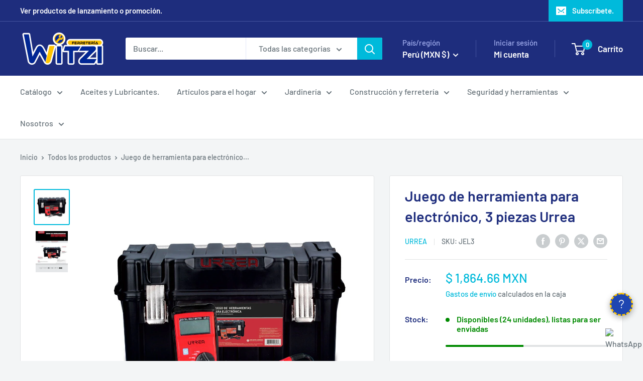

--- FILE ---
content_type: text/javascript
request_url: https://ferreteriawitzi.com/cdn/shop/t/23/assets/custom.js?v=170569216776366753761756929154
body_size: 1091
content:
document.addEventListener("DOMContentLoaded",event=>{const faqButton=document.getElementById("faq-button"),faqContainer=document.getElementById("faq-container"),faqSections=document.getElementById("faq-sections"),faqSlide=document.getElementById("faq-slide-content"),faqBack=document.getElementById("faq-back"),faqClose=document.getElementById("faq-close"),faqData={facturacion:{title:"\u{1F4C4} Facturaci\xF3n (CFDI)",question:"\xBFC\xF3mo solicito mi factura?",answer:`
      <p>Emitimos facturas \xFAnicamente el mismo d\xEDa de la compra. Env\xEDe por WhatsApp al <strong>986 113 2949</strong> la siguiente informaci\xF3n y una foto legible de su ticket/nota:</p>
      <ul>
        <li>RFC</li>
        <li>Nombre o Raz\xF3n social (exacto como en SAT)</li>
        <li>R\xE9gimen fiscal</li>
        <li>Uso de CFDI</li>
        <li>C\xF3digo Postal del domicilio fiscal</li>
        <li>Correo electr\xF3nico para env\xEDo de XML y PDF</li>
        <li>Folio de la nota, fecha de compra y sucursal</li>
      </ul>
      <p><strong>Nota:</strong> Si los datos no coinciden con el SAT, no podremos emitir la factura.</p>
    `},mayoreo:{title:"\u{1F4E6} Mayoreo y volumen",question:"\xBFTienen precios de mayoreo y pedidos por volumen?",answer:`
      <p>S\xED. Ofrecemos condiciones preferenciales por volumen. Los descuentos y tiempos dependen de marca, cantidad y disponibilidad. Solicite su cotizaci\xF3n formal por WhatsApp (<strong>986 113 2949</strong>) o en mostrador indicando:</p>
      <ul>
        <li>Lista de productos y cantidades</li>
        <li>Sucursal de entrega o si requiere env\xEDo</li>
        <li>Si requiere factura</li>
      </ul>
    `},promociones:{title:"\u{1F381} Promociones por marca",question:"\xBFQu\xE9 d\xEDas hay descuentos por marca y c\xF3mo se aplican?",answer:`
      <p>El calendario aplica en tiendas f\xEDsicas; los descuentos no son acumulables con otras promociones y est\xE1n sujetos a disponibilidad:</p>
      <ul>
        <li><strong>Lunes:</strong> Surtek, Urrea, Lock, Foy \u2014 12%</li>
        <li><strong>Martes:</strong> IUSA, ARGOS \u2014 10%</li>
        <li><strong>Mi\xE9rcoles:</strong> Aksi, Maxtool \u2014 15%</li>
        <li><strong>Jueves:</strong> Urrea, Dica \u2014 10%</li>
        <li><strong>Viernes:</strong> Tecnolite \u2014 15%</li>
        <li><strong>S\xE1bado y domingo:</strong> Truper (y submarcas), Makita \u2014 10%</li>
      </ul>
      <p><strong>Importante:</strong> El calendario puede actualizarse por temporada. Confirme en su sucursal antes de comprar.</p>
    `},sucursales:{title:"\u{1F4CD} Sucursales",question:"\xBFCu\xE1les son sus sucursales?",answer:`
      <p>Contamos con 7 sucursales. Consulte direcciones, horarios y tel\xE9fonos aqu\xED:</p>
      <p><a href="https://ferreteriawitzi.com/pages/sucursaleswitzi" target="_blank">Ver sucursales Witzi</a></p>
      <p>En d\xEDas festivos los horarios pueden variar; se anuncian en tienda y redes oficiales.</p>
    `},quejas:{title:"\u{1F4DD} Quejas y sugerencias",question:"\xBFC\xF3mo presento una queja o sugerencia formal?",answer:`
      <p>Env\xEDe un mensaje a WhatsApp <strong>986 113 2949</strong> o acuda al mostrador de cualquier sucursal. Indique:</p>
      <ul>
        <li>Nombre y tel\xE9fono de contacto</li>
        <li>Sucursal, fecha y (si aplica) folio de ticket</li>
        <li>Descripci\xF3n clara de su comentario</li>
      </ul>
      <p>Le confirmaremos la recepci\xF3n y canalizaremos su caso al \xE1rea correspondiente.</p>
    `},pagos:{title:"\u{1F4B3} Pagos",question:"\xBFQu\xE9 m\xE9todos de pago aceptan?",answer:`
      <ul>
        <li>Efectivo</li>
        <li>Tarjetas bancarias (d\xE9bito y cr\xE9dito)</li>
        <li>Transferencia / SPEI</li>
        <li>Aplazo (pague hasta en 5 quincenas)</li>
        <li>Kueski Pay</li>
      </ul>
      <p>Las opciones <strong>Aplazo</strong> y <strong>Kueski Pay</strong> est\xE1n sujetas a aprobaci\xF3n por dichas plataformas.</p>
    `}};faqButton.addEventListener("click",()=>{faqContainer.classList.contains("active")?gsap.to(faqContainer,{y:"100%",opacity:0,duration:.3,onComplete:()=>{faqContainer.classList.remove("active")}}):(faqContainer.classList.add("active"),gsap.fromTo(faqContainer,{y:"100%",opacity:0},{y:0,opacity:1,duration:.4}),showMainSections())}),faqClose.addEventListener("click",()=>{gsap.to(faqContainer,{y:"100%",opacity:0,duration:.3,onComplete:()=>{faqContainer.classList.remove("active")}})});function showMainSections(){faqSections.style.display="flex",faqSlide.style.display="none",faqBack.style.display="none",faqBack.style.opacity=0}faqBack.addEventListener("click",()=>{gsap.to(faqSlide,{x:300,opacity:0,duration:.3,onComplete:()=>{showMainSections()}}),gsap.to(faqBack,{opacity:0,x:-20,duration:.2,onComplete:()=>{faqBack.style.display="none",faqBack.style.transform="translateX(0)"}})}),document.querySelectorAll(".faq-section").forEach(btn=>{btn.addEventListener("click",()=>{const key=btn.dataset.section,{title,question,answer}=faqData[key];faqSections.style.display="none",faqSlide.innerHTML=`
        <h3>${title}</h3>
        <strong>${question}</strong>
        ${answer}
      `,faqSlide.style.display="block",faqBack.style.display="inline",gsap.fromTo(faqBack,{opacity:0,x:-20},{opacity:1,x:0,duration:.3,delay:0}),gsap.fromTo(faqSlide,{x:300,opacity:0},{x:0,opacity:1,duration:.4})})})});
//# sourceMappingURL=/cdn/shop/t/23/assets/custom.js.map?v=170569216776366753761756929154


--- FILE ---
content_type: text/javascript; charset=utf-8
request_url: https://ferreteriawitzi.com/es-pe/products/juego-de-herramienta-para-electronico-3-piezas-urrea.js?currency=MXN&country=PE
body_size: 716
content:
{"id":8104550891818,"title":"Juego de herramienta para electrónico, 3 piezas Urrea","handle":"juego-de-herramienta-para-electronico-3-piezas-urrea","description":"\u003ch2\u003eJuego de herramienta para electrónico, 3 piezas Urrea\u003c\/h2\u003e\n\u003ch3\u003eCaracterísticas:\u003c\/h3\u003e\n\u003cp\u003e-Juego de herramientas Urrea diseñado con la combinación perfecta para ti. Caja de plástico de alta resistencia. Asa metálica. Cuerpo con costillas de refuerzo que incrementa la resistencia. Multímetro digital compacto. Alarma de continuidad. Selector de rango manual.\u003cbr\u003e-Las pinzas cuentan con un resorte para facilitar la apertura. El cautín incluye un práctico soporte para descansar el cautín cuando no se está operando. \u003cbr\u003e-Los destornilladores ESD bimaterial con anillo de color para identificar con facilidad el tipo de punta.\u003cbr\u003e-Los juegos de herramientas para la industria electrónica están pensados y creados para los trabajos profesionales y de bricolaje, contienen el rango de herramientas de mayor uso. Para el mantenimiento, reparación e instalación de sistemas eléctricos y electrónicos se requiere de herramientas apropiadas que proporcionen el soporte preciso que garanticen un resultado profesional y duradero. Las herramientas URREA suministran este soporte de manera eficiente. Almacena la herramienta que necesitas en un solo lugar.\u003c\/p\u003e\n\u003ch3\u003eContenido:\u003c\/h3\u003e\n\u003cp\u003eCaja portaherramientas plástica 17\". Cautín tipo lápiz 50W. Multímetro compacto 600 VCD\/600 VCA.\u003c\/p\u003e\n\u003cp\u003eGarantía: Sin garantía\u003c\/p\u003e","published_at":"2023-02-11T18:04:01-06:00","created_at":"2023-02-11T17:57:03-06:00","vendor":"Urrea","type":"Herramienta manual","tags":["660731916966","Componentes electrónicos_Multímetros","Herramienta manual","Herramienta manual_Destornilladores","Herramienta manual_kits de herramientas","JEL3","Jgo De Herramientas Para Electronico","Jgo hta c\/multimetro 3pz","Juego De Herramienta Para Electronico","Juego De Herramientas Con Caja Plástica","Juego De Herramientas Manuales","Juego De Herramientas Profesional Para El Electronico","Juegos de herramienta","Juegos De Herramientas","Kit De Herramienta Electronica","Kit De Herramientas Con Caja Plastica","Marca_Urrea","new-feb-23-11-jh","Set De Herramientas Con Caja Plastica","Set De Herramientas Para La Electronica"],"price":186466,"price_min":186466,"price_max":186466,"available":true,"price_varies":false,"compare_at_price":0,"compare_at_price_min":0,"compare_at_price_max":0,"compare_at_price_varies":false,"variants":[{"id":44203219747114,"title":"Default Title","option1":"Default Title","option2":null,"option3":null,"sku":"JEL3","requires_shipping":true,"taxable":true,"featured_image":null,"available":true,"name":"Juego de herramienta para electrónico, 3 piezas Urrea","public_title":null,"options":["Default Title"],"price":186466,"weight":4879,"compare_at_price":0,"inventory_management":"shopify","barcode":"660731916966","requires_selling_plan":false,"selling_plan_allocations":[]}],"images":["\/\/cdn.shopify.com\/s\/files\/1\/0302\/3601\/6739\/products\/juego-de-herramienta-para-electronico-3-piezas-urrea-urrea-959958.jpg?v=1676163455","\/\/cdn.shopify.com\/s\/files\/1\/0302\/3601\/6739\/products\/juego-de-herramienta-para-electronico-3-piezas-urrea-urrea-439161.jpg?v=1676163455"],"featured_image":"\/\/cdn.shopify.com\/s\/files\/1\/0302\/3601\/6739\/products\/juego-de-herramienta-para-electronico-3-piezas-urrea-urrea-959958.jpg?v=1676163455","options":[{"name":"Title","position":1,"values":["Default Title"]}],"url":"\/es-pe\/products\/juego-de-herramienta-para-electronico-3-piezas-urrea","media":[{"alt":"Juego de herramienta para electrónico, 3 piezas Urrea - FERRETERÍA WITZI","id":32923330543914,"position":1,"preview_image":{"aspect_ratio":1.0,"height":1000,"width":1000,"src":"https:\/\/cdn.shopify.com\/s\/files\/1\/0302\/3601\/6739\/products\/juego-de-herramienta-para-electronico-3-piezas-urrea-urrea-959958.jpg?v=1676163455"},"aspect_ratio":1.0,"height":1000,"media_type":"image","src":"https:\/\/cdn.shopify.com\/s\/files\/1\/0302\/3601\/6739\/products\/juego-de-herramienta-para-electronico-3-piezas-urrea-urrea-959958.jpg?v=1676163455","width":1000},{"alt":"Juego de herramienta para electrónico, 3 piezas Urrea - FERRETERÍA WITZI","id":32923330576682,"position":2,"preview_image":{"aspect_ratio":0.778,"height":622,"width":484,"src":"https:\/\/cdn.shopify.com\/s\/files\/1\/0302\/3601\/6739\/products\/juego-de-herramienta-para-electronico-3-piezas-urrea-urrea-439161.jpg?v=1676163455"},"aspect_ratio":0.778,"height":622,"media_type":"image","src":"https:\/\/cdn.shopify.com\/s\/files\/1\/0302\/3601\/6739\/products\/juego-de-herramienta-para-electronico-3-piezas-urrea-urrea-439161.jpg?v=1676163455","width":484}],"requires_selling_plan":false,"selling_plan_groups":[]}

--- FILE ---
content_type: text/javascript; charset=utf-8
request_url: https://ferreteriawitzi.com/es-pe/products/juego-de-herramienta-para-electronico-3-piezas-urrea.js?currency=MXN&country=PE
body_size: 882
content:
{"id":8104550891818,"title":"Juego de herramienta para electrónico, 3 piezas Urrea","handle":"juego-de-herramienta-para-electronico-3-piezas-urrea","description":"\u003ch2\u003eJuego de herramienta para electrónico, 3 piezas Urrea\u003c\/h2\u003e\n\u003ch3\u003eCaracterísticas:\u003c\/h3\u003e\n\u003cp\u003e-Juego de herramientas Urrea diseñado con la combinación perfecta para ti. Caja de plástico de alta resistencia. Asa metálica. Cuerpo con costillas de refuerzo que incrementa la resistencia. Multímetro digital compacto. Alarma de continuidad. Selector de rango manual.\u003cbr\u003e-Las pinzas cuentan con un resorte para facilitar la apertura. El cautín incluye un práctico soporte para descansar el cautín cuando no se está operando. \u003cbr\u003e-Los destornilladores ESD bimaterial con anillo de color para identificar con facilidad el tipo de punta.\u003cbr\u003e-Los juegos de herramientas para la industria electrónica están pensados y creados para los trabajos profesionales y de bricolaje, contienen el rango de herramientas de mayor uso. Para el mantenimiento, reparación e instalación de sistemas eléctricos y electrónicos se requiere de herramientas apropiadas que proporcionen el soporte preciso que garanticen un resultado profesional y duradero. Las herramientas URREA suministran este soporte de manera eficiente. Almacena la herramienta que necesitas en un solo lugar.\u003c\/p\u003e\n\u003ch3\u003eContenido:\u003c\/h3\u003e\n\u003cp\u003eCaja portaherramientas plástica 17\". Cautín tipo lápiz 50W. Multímetro compacto 600 VCD\/600 VCA.\u003c\/p\u003e\n\u003cp\u003eGarantía: Sin garantía\u003c\/p\u003e","published_at":"2023-02-11T18:04:01-06:00","created_at":"2023-02-11T17:57:03-06:00","vendor":"Urrea","type":"Herramienta manual","tags":["660731916966","Componentes electrónicos_Multímetros","Herramienta manual","Herramienta manual_Destornilladores","Herramienta manual_kits de herramientas","JEL3","Jgo De Herramientas Para Electronico","Jgo hta c\/multimetro 3pz","Juego De Herramienta Para Electronico","Juego De Herramientas Con Caja Plástica","Juego De Herramientas Manuales","Juego De Herramientas Profesional Para El Electronico","Juegos de herramienta","Juegos De Herramientas","Kit De Herramienta Electronica","Kit De Herramientas Con Caja Plastica","Marca_Urrea","new-feb-23-11-jh","Set De Herramientas Con Caja Plastica","Set De Herramientas Para La Electronica"],"price":186466,"price_min":186466,"price_max":186466,"available":true,"price_varies":false,"compare_at_price":0,"compare_at_price_min":0,"compare_at_price_max":0,"compare_at_price_varies":false,"variants":[{"id":44203219747114,"title":"Default Title","option1":"Default Title","option2":null,"option3":null,"sku":"JEL3","requires_shipping":true,"taxable":true,"featured_image":null,"available":true,"name":"Juego de herramienta para electrónico, 3 piezas Urrea","public_title":null,"options":["Default Title"],"price":186466,"weight":4879,"compare_at_price":0,"inventory_management":"shopify","barcode":"660731916966","requires_selling_plan":false,"selling_plan_allocations":[]}],"images":["\/\/cdn.shopify.com\/s\/files\/1\/0302\/3601\/6739\/products\/juego-de-herramienta-para-electronico-3-piezas-urrea-urrea-959958.jpg?v=1676163455","\/\/cdn.shopify.com\/s\/files\/1\/0302\/3601\/6739\/products\/juego-de-herramienta-para-electronico-3-piezas-urrea-urrea-439161.jpg?v=1676163455"],"featured_image":"\/\/cdn.shopify.com\/s\/files\/1\/0302\/3601\/6739\/products\/juego-de-herramienta-para-electronico-3-piezas-urrea-urrea-959958.jpg?v=1676163455","options":[{"name":"Title","position":1,"values":["Default Title"]}],"url":"\/es-pe\/products\/juego-de-herramienta-para-electronico-3-piezas-urrea","media":[{"alt":"Juego de herramienta para electrónico, 3 piezas Urrea - FERRETERÍA WITZI","id":32923330543914,"position":1,"preview_image":{"aspect_ratio":1.0,"height":1000,"width":1000,"src":"https:\/\/cdn.shopify.com\/s\/files\/1\/0302\/3601\/6739\/products\/juego-de-herramienta-para-electronico-3-piezas-urrea-urrea-959958.jpg?v=1676163455"},"aspect_ratio":1.0,"height":1000,"media_type":"image","src":"https:\/\/cdn.shopify.com\/s\/files\/1\/0302\/3601\/6739\/products\/juego-de-herramienta-para-electronico-3-piezas-urrea-urrea-959958.jpg?v=1676163455","width":1000},{"alt":"Juego de herramienta para electrónico, 3 piezas Urrea - FERRETERÍA WITZI","id":32923330576682,"position":2,"preview_image":{"aspect_ratio":0.778,"height":622,"width":484,"src":"https:\/\/cdn.shopify.com\/s\/files\/1\/0302\/3601\/6739\/products\/juego-de-herramienta-para-electronico-3-piezas-urrea-urrea-439161.jpg?v=1676163455"},"aspect_ratio":0.778,"height":622,"media_type":"image","src":"https:\/\/cdn.shopify.com\/s\/files\/1\/0302\/3601\/6739\/products\/juego-de-herramienta-para-electronico-3-piezas-urrea-urrea-439161.jpg?v=1676163455","width":484}],"requires_selling_plan":false,"selling_plan_groups":[]}